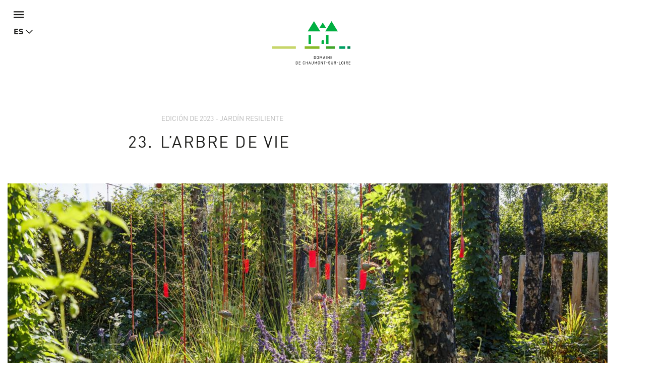

--- FILE ---
content_type: text/html; charset=utf-8
request_url: https://domaine-chaumont.fr/es/festivalinternacionalde-jardines/edicion-de-2023-jardin-resiliente/l-arbre-de-vie
body_size: 16869
content:
<!doctype html>
<html class="no-js" lang="es">
    <head>
        <meta charset="utf-8">

        <link rel="canonical" href="/es/festivalinternacionalde-jardines/edicion-de-2023-jardin-resiliente/l-arbre-de-vie" />
<link rel="shortlink" href="/es/node/18482" />
<meta property="og:image" content="https://domaine-chaumont.fr/sites/default/files/styles/galerie_photos/public/ged/_es_0979_1.jpg?itok=Jwq7KzQw" />
<link rel="shortcut icon" href="https://domaine-chaumont.fr/sites/all/themes/tssks/favicon.ico" type="image/vnd.microsoft.icon" />


        <title>L’arbre de vie | Domaine de Chaumont-sur-Loire</title>
        <meta name="viewport" content="width=device-width, target-densitydpi=160dpi, initial-scale=1, user-scalable=no">
        <!-- <meta name="apple-mobile-web-app-capable" content="yes"> -->

        <style type="text/css" media="all">
@import url("https://domaine-chaumont.fr/modules/system/system.base.css?t8fvi2");
</style>
<style type="text/css" media="all">
@import url("https://domaine-chaumont.fr/sites/all/modules/ssks_application_space/assets/css/ssks_application_space.css?t8fvi2");
@import url("https://domaine-chaumont.fr/sites/all/modules/ckeditor/css/ckeditor.css?t8fvi2");
</style>
<style type="text/css" media="all">
@import url("https://domaine-chaumont.fr/sites/all/modules/ctools/css/ctools.css?t8fvi2");
@import url("https://domaine-chaumont.fr/sites/all/modules/ssks_rgpd/css/ssks_rgpd.css?t8fvi2");
</style>
<style type="text/css" media="all">
@import url("https://domaine-chaumont.fr/sites/all/themes/tssks/css/font-awesome.css?t8fvi2");
@import url("https://domaine-chaumont.fr/sites/all/themes/tssks/css/material-design-iconic-font.css?t8fvi2");
@import url("https://domaine-chaumont.fr/sites/all/themes/tssks/css/flickity.min.css?t8fvi2");
@import url("https://domaine-chaumont.fr/sites/all/themes/tssks/css/modaal.min.css?t8fvi2");
@import url("https://domaine-chaumont.fr/sites/all/themes/tssks/css/photoswipe.css?t8fvi2");
@import url("https://domaine-chaumont.fr/sites/all/themes/tssks/css/default-skin.css?t8fvi2");
@import url("https://domaine-chaumont.fr/sites/all/themes/tssks/css/bootstrap.css?t8fvi2");
@import url("https://domaine-chaumont.fr/sites/all/themes/tssks/css/ssks-admin/admin-toolbar.css?t8fvi2");
@import url("https://domaine-chaumont.fr/sites/all/themes/tssks/css/main.css?t8fvi2");
</style>


        <link rel="shortcut icon" href="/sites/all/themes/tssks/favicon.ico" />
        <link rel="apple-touch-icon" href="/sites/all/themes/tssks/apple-touch-icon.png" />
        <style media="all">
            @import url("//hello.myfonts.net/count/323a42");
        </style>
        <!--[if IEMobile]>
            <meta http-equiv="cleartype" content="on">
        <![endif]-->

        <script type="text/javascript" src="https://domaine-chaumont.fr/sites/all/themes/tssks/js/libs/jquery.min.js?v=1.4.4"></script>
<script type="text/javascript" src="https://domaine-chaumont.fr/misc/jquery-extend-3.4.0.js?v=1.4.4"></script>
<script type="text/javascript" src="https://domaine-chaumont.fr/misc/jquery-html-prefilter-3.5.0-backport.js?v=1.4.4"></script>
<script type="text/javascript" src="https://domaine-chaumont.fr/misc/jquery.once.js?v=1.2"></script>
<script type="text/javascript" src="https://domaine-chaumont.fr/misc/drupal.js?t8fvi2"></script>
<script type="text/javascript" src="https://domaine-chaumont.fr/misc/jquery.cookie.js?v=1.0"></script>
<script type="text/javascript" src="https://domaine-chaumont.fr/sites/all/themes/tssks/js/libs/jquery.form.min.js?v=2.52"></script>
<script type="text/javascript" src="https://domaine-chaumont.fr/misc/form-single-submit.js?v=7.102"></script>
<script type="text/javascript" src="https://domaine-chaumont.fr/misc/ajax.js?v=7.102"></script>
<script type="text/javascript" src="https://domaine-chaumont.fr/sites/all/modules/cleantalk/src/js/apbct-public.js?t8fvi2"></script>
<script type="text/javascript">
<!--//--><![CDATA[//><!--
jQuery(document).ajaxComplete(function(a,b,c){Drupal.behaviors.ssks.onAjaxComplete();});
//--><!]]>
</script>
<script type="text/javascript" src="https://domaine-chaumont.fr/sites/all/modules/matomo/matomo.js?t8fvi2"></script>
<script type="text/javascript">
<!--//--><![CDATA[//><!--
var _paq = _paq || [];(function(){var u=(("https:" == document.location.protocol) ? "https://matomo01.supersoniks.org/" : "http://matomo01.supersoniks.org/");_paq.push(["setSiteId", "22"]);_paq.push(["setTrackerUrl", u+"matomo.php"]);_paq.push(["setDoNotTrack", 1]);_paq.push(["trackPageView"]);_paq.push(["setIgnoreClasses", ["no-tracking","colorbox"]]);_paq.push(["enableLinkTracking"]);var d=document,g=d.createElement("script"),s=d.getElementsByTagName("script")[0];g.type="text/javascript";g.defer=true;g.async=true;g.src=u+"matomo.js";s.parentNode.insertBefore(g,s);})();
//--><!]]>
</script>
<script type="text/javascript" src="https://domaine-chaumont.fr/sites/all/modules/ssks_newsletter/js/ssks_newsletter_front.js?t8fvi2"></script>
<script type="text/javascript" src="https://domaine-chaumont.fr/misc/progress.js?v=7.102"></script>
<script type="text/javascript" src="//maps.googleapis.com/maps/api/js?key=AIzaSyCwGYoccSCYomlYatwoCwzZhTTrpNciqXg"></script>
<script type="text/javascript" src="https://domaine-chaumont.fr/sites/all/themes/tssks/html/liste/liste-carte.js?t8fvi2"></script>
<script type="text/javascript" src="https://domaine-chaumont.fr/sites/all/themes/tssks/js/infobox_packed.js?t8fvi2"></script>
<script type="text/javascript" src="https://domaine-chaumont.fr/sites/all/themes/tssks/js/markerclusterer.js?t8fvi2"></script>
<script type="text/javascript">
<!--//--><![CDATA[//><!--
jQuery(document).ajaxComplete(function(a,b,c){});
//--><!]]>
</script>
<script type="text/javascript">
<!--//--><![CDATA[//><!--
jQuery(document).ajaxComplete(function(a,b,c){});
//--><!]]>
</script>
<script type="text/javascript">
<!--//--><![CDATA[//><!--
jQuery(document).ajaxComplete(function(a,b,c){});
//--><!]]>
</script>
<script type="text/javascript">
<!--//--><![CDATA[//><!--
var tarteaucitronForceLanguage = 'es'
//--><!]]>
</script>
<script type="text/javascript">
<!--//--><![CDATA[//><!--
var tarteaucitronForceCDN = '/sites/all/modules/ssks_rgpd/js/tarteaucitron/'
//--><!]]>
</script>
<script type="text/javascript" src="https://domaine-chaumont.fr/sites/all/modules/ssks_rgpd/js/tarteaucitron/tarteaucitron.js?t8fvi2"></script>
<script type="text/javascript" src="https://domaine-chaumont.fr/sites/all/modules/ssks_rgpd/js/ssks_rgpd.js?t8fvi2"></script>
<script type="text/javascript" src="https://domaine-chaumont.fr/sites/all/themes/tssks/js/libs/modernizr-custom.js?t8fvi2"></script>
<script type="text/javascript" src="https://domaine-chaumont.fr/sites/all/themes/tssks/js/libs/picturefill.min.js?t8fvi2"></script>
<script type="text/javascript" src="https://domaine-chaumont.fr/sites/all/themes/tssks/js/ssks-move-tuiles-externes.js?t8fvi2"></script>
<script type="text/javascript" src="https://domaine-chaumont.fr/sites/all/themes/tssks/js/libs/bootstrap/transition.js?t8fvi2"></script>
<script type="text/javascript" src="https://domaine-chaumont.fr/sites/all/themes/tssks/js/libs/bootstrap/alert.js?t8fvi2"></script>
<script type="text/javascript" src="https://domaine-chaumont.fr/sites/all/themes/tssks/js/libs/bootstrap/collapse.js?t8fvi2"></script>
<script type="text/javascript" src="https://domaine-chaumont.fr/sites/all/themes/tssks/js/libs/bootstrap/dropdown.js?t8fvi2"></script>
<script type="text/javascript" src="https://domaine-chaumont.fr/sites/all/themes/tssks/js/libs/bootstrap/tooltip.js?t8fvi2"></script>
<script type="text/javascript" src="https://domaine-chaumont.fr/sites/all/themes/tssks/js/libs/bootstrap/scrollspy.js?t8fvi2"></script>
<script type="text/javascript" src="https://domaine-chaumont.fr/sites/all/themes/tssks/js/libs/bootstrap/affix.js?t8fvi2"></script>
<script type="text/javascript" src="https://domaine-chaumont.fr/sites/all/themes/tssks/js/libs/bootstrap-select.min.js?t8fvi2"></script>
<script type="text/javascript" src="https://domaine-chaumont.fr/sites/all/themes/tssks/js/libs/bootstrap-select/i18n/defaults-fr_FR.js?t8fvi2"></script>
<script type="text/javascript" src="https://domaine-chaumont.fr/sites/all/themes/tssks/js/libs/jquery.imagesloaded-4.1.min.js?t8fvi2"></script>
<script type="text/javascript" src="https://domaine-chaumont.fr/sites/all/themes/tssks/js/libs/modaal.min.js?t8fvi2"></script>
<script type="text/javascript" src="https://domaine-chaumont.fr/sites/all/themes/tssks/js/libs/flickity.pkgd.min.js?t8fvi2"></script>
<script type="text/javascript" src="https://domaine-chaumont.fr/sites/all/themes/tssks/js/plugins.js?t8fvi2"></script>
<script type="text/javascript" src="https://domaine-chaumont.fr/sites/all/themes/tssks/js/libs/jquery.calendario.js?t8fvi2"></script>
<script type="text/javascript" src="https://domaine-chaumont.fr/sites/all/themes/tssks/js/ssks-calendrier.js?t8fvi2"></script>
<script type="text/javascript" src="https://domaine-chaumont.fr/sites/all/themes/tssks/js/libs/photoswipe.min.js?t8fvi2"></script>
<script type="text/javascript" src="https://domaine-chaumont.fr/sites/all/themes/tssks/js/libs/photoswipe-ui-default.min.js?t8fvi2"></script>
<script type="text/javascript" src="https://domaine-chaumont.fr/sites/all/themes/tssks/js/ssks-select.js?t8fvi2"></script>
<script type="text/javascript" src="https://domaine-chaumont.fr/sites/all/themes/tssks/js/ssks-styles.js?t8fvi2"></script>
<script type="text/javascript" src="https://domaine-chaumont.fr/sites/all/themes/tssks/js/ssks-sliders.js?t8fvi2"></script>
<script type="text/javascript" src="https://domaine-chaumont.fr/sites/all/themes/tssks/js/ssks-photoswipe.js?t8fvi2"></script>
<script type="text/javascript" src="https://domaine-chaumont.fr/sites/all/themes/tssks/js/ssks-modaal.js?t8fvi2"></script>
<script type="text/javascript" src="https://domaine-chaumont.fr/sites/all/themes/tssks/js/ssks-menu-mobile.js?t8fvi2"></script>
<script type="text/javascript" src="https://domaine-chaumont.fr/sites/all/themes/tssks/js/main.js?t8fvi2"></script>
<script type="text/javascript">
<!--//--><![CDATA[//><!--
jQuery.extend(Drupal.settings, {"basePath":"\/","pathPrefix":"es\/","setHasJsCookie":0,"ajaxPageState":{"theme":"tssks","theme_token":"55CN4sKSysb4AtmHq-rGkGGokUk3bYmFi28JH4nCDGQ","js":{"0":1,"misc\/jquery.js":1,"misc\/jquery-extend-3.4.0.js":1,"misc\/jquery-html-prefilter-3.5.0-backport.js":1,"misc\/jquery.once.js":1,"misc\/drupal.js":1,"misc\/jquery.cookie.js":1,"misc\/jquery.form.js":1,"misc\/form-single-submit.js":1,"misc\/ajax.js":1,"sites\/all\/modules\/cleantalk\/src\/js\/apbct-public.js":1,"1":1,"sites\/all\/modules\/matomo\/matomo.js":1,"2":1,"sites\/all\/modules\/ssks_newsletter\/js\/ssks_newsletter_front.js":1,"misc\/progress.js":1,"\/\/maps.googleapis.com\/maps\/api\/js?key=AIzaSyCwGYoccSCYomlYatwoCwzZhTTrpNciqXg":1,"sites\/all\/themes\/tssks\/html\/liste\/liste-carte.js":1,"sites\/all\/themes\/tssks\/js\/infobox_packed.js":1,"sites\/all\/themes\/tssks\/js\/markerclusterer.js":1,"3":1,"4":1,"5":1,"6":1,"7":1,"sites\/all\/modules\/ssks_rgpd\/js\/tarteaucitron\/tarteaucitron.js":1,"sites\/all\/modules\/ssks_rgpd\/js\/ssks_rgpd.js":1,"sites\/all\/themes\/tssks\/js\/libs\/modernizr-custom.js":1,"sites\/all\/themes\/tssks\/js\/libs\/picturefill.min.js":1,"sites\/all\/themes\/tssks\/js\/ssks-move-tuiles-externes.js":1,"sites\/all\/themes\/tssks\/js\/libs\/bootstrap\/transition.js":1,"sites\/all\/themes\/tssks\/js\/libs\/bootstrap\/alert.js":1,"sites\/all\/themes\/tssks\/js\/libs\/bootstrap\/collapse.js":1,"sites\/all\/themes\/tssks\/js\/libs\/bootstrap\/dropdown.js":1,"sites\/all\/themes\/tssks\/js\/libs\/bootstrap\/tooltip.js":1,"sites\/all\/themes\/tssks\/js\/libs\/bootstrap\/scrollspy.js":1,"sites\/all\/themes\/tssks\/js\/libs\/bootstrap\/affix.js":1,"sites\/all\/themes\/tssks\/js\/libs\/bootstrap-select.min.js":1,"sites\/all\/themes\/tssks\/js\/libs\/bootstrap-select\/i18n\/defaults-fr_FR.js":1,"sites\/all\/themes\/tssks\/js\/libs\/jquery.imagesloaded-4.1.min.js":1,"sites\/all\/themes\/tssks\/js\/libs\/modaal.min.js":1,"sites\/all\/themes\/tssks\/js\/libs\/flickity.pkgd.min.js":1,"sites\/all\/themes\/tssks\/js\/plugins.js":1,"sites\/all\/themes\/tssks\/js\/libs\/jquery.calendario.js":1,"sites\/all\/themes\/tssks\/js\/ssks-calendrier.js":1,"sites\/all\/themes\/tssks\/js\/libs\/photoswipe.min.js":1,"sites\/all\/themes\/tssks\/js\/libs\/photoswipe-ui-default.min.js":1,"sites\/all\/themes\/tssks\/js\/ssks-select.js":1,"sites\/all\/themes\/tssks\/js\/ssks-styles.js":1,"sites\/all\/themes\/tssks\/js\/ssks-sliders.js":1,"sites\/all\/themes\/tssks\/js\/ssks-photoswipe.js":1,"sites\/all\/themes\/tssks\/js\/ssks-modaal.js":1,"sites\/all\/themes\/tssks\/js\/ssks-menu-mobile.js":1,"sites\/all\/themes\/tssks\/js\/main.js":1},"css":{"modules\/system\/system.base.css":1,"sites\/all\/modules\/ssks_application_space\/assets\/css\/ssks_application_space.css":1,"sites\/all\/modules\/ckeditor\/css\/ckeditor.css":1,"sites\/all\/modules\/ctools\/css\/ctools.css":1,"sites\/all\/modules\/ssks_rgpd\/css\/ssks_rgpd.css":1,"sites\/all\/themes\/tssks\/css\/font-awesome.css":1,"sites\/all\/themes\/tssks\/css\/material-design-iconic-font.css":1,"sites\/all\/themes\/tssks\/css\/flickity.min.css":1,"sites\/all\/themes\/tssks\/css\/modaal.min.css":1,"sites\/all\/themes\/tssks\/css\/photoswipe.css":1,"sites\/all\/themes\/tssks\/css\/default-skin.css":1,"sites\/all\/themes\/tssks\/css\/bootstrap.css":1,"sites\/all\/themes\/tssks\/css\/ssks-admin\/admin-toolbar.css":1,"sites\/all\/themes\/tssks\/css\/main.css":1}},"matomo":{"trackMailto":1},"ssks_newsletter":{"urlajax":"\/es\/ssks_newsletter\/ajax"},"ssksMap":{"ids":{"1":1},"mapjson1":[{"title":"","latlng":"47.47709034496522,1.1813366428527843","zoom":18,"html":"\u003Cdiv class=\u0022slider-carte-container\u0022\u003E\n    \u003Cdiv class=\u0022slider-carte ssks-flickity \u0022\u003E\n                \u003Cdiv class=\u0022slider-carte-cell clearfix\u0022\u003E\n            \u003Cdiv class=\u0022map-adresse-container\u0022\u003E\n                    \u003Cp class=\u0022map-adresse\u0022\u003E\n                        \u003Cstrong\u003E\u003C\/strong\u003E\u003Cbr\/\u003E\n                        \n                    \u003C\/p\u003E\n                    \u003Ca href=\u0022\/\/maps.google.fr\/maps?q=47.47709034496522,1.1813366428527843\u0022 class=\u0022btn btn-xs btn-primary btn-block btn-google-maps hidden \u0022 target=\u0022_blank\u0022\u003E\n                        \u003Ci class=\u0022zmdi zmdi-arrow-right\u0022\u003E\u003C\/i\u003E GoogleMaps\n                    \u003C\/a\u003E\n            \u003C\/div\u003E\n        \u003C\/div\u003E\n\n    \u003C\/div\u003E\n\u003C\/div\u003E\n","label":"23"}]},"urlIsAjaxTrusted":{"\/es\/festivalinternacionalde-jardines\/edicion-de-2023-jardin-resiliente\/l-arbre-de-vie":true,"\/es\/festivalinternacionalde-jardines\/edicion-de-2023-jardin-resiliente\/l-arbre-de-vie?destination=node\/18482":true},"ssks_rgpd":{"privacyUrl":"\/es\/politique-de-confidentialite","hashtag":"#handleRgpdCookie","cookieName":"tartaucitron","orientation":"bottom","showAlertSmall":false,"cookieslist":true,"adblocker":false,"DenyAllCta":false,"AcceptAllCta":false,"highPrivacy":false,"handleBrowserDNTRequest":false,"mandatory":false,"moreInfoLink":true,"readmoreLink":"","cookieDomain":"","removeCredit":false,"analytics":true,"analyticsUa":"UA-12761666-1","analyticsMore":"","googletagmanager":false,"googletagmanagerId":"GTM-XXXX","adsense":false,"googleadwordsconversion":false,"googleadwordsremarketing":false,"jsapi":false,"addthis":false,"addthisPubId":"YOUR-PUB-ID","facebookcomment":false,"facebookshare":false,"facebooklikebox":false,"facebookpixel":false,"facebookpixelId":"","facebookpixelMore":"","linkedinshare":false,"pinterestshare":false,"twittershare":false,"twitterembed":false,"twittertimeline":false,"dailymotion":false,"vimeo":false,"youtube":false},"ssks_trad":{"libelles":["billetterie_url","billetterie","menu-fa-bag-shopping_menu_haut_lien_externe_TITLE","menu-fa-bag-shopping_menu_haut_lien_externe_URL","menu-fa-bed_menu_haut_lien_externe_TITLE","menu-fa-bed_menu_haut_lien_externe_URL","nl_widget_select_defaut_value","tout","newsletter","votre_email","s_inscrire","s_inscrire_maintenant","agenda_warn_empty_geoloc","warn_empty","publie_le","nav_jardin_defaut","nav_artiste_defaut","rechercher","recherche","accueil","url_facebook","url_instagram","url_youtube","url_twitter","le_domaine_de_chaumont","footer_domaine_texte","en_savoir_plus","footer_adresse_titre","footer_adresse","footer_tel","footer_fax","mentions_legales","url_region_centre_val_de_loire","url_drac","url_accr","url_val_de_loire","url_accueil_velo","url_loire_a_velo","url_arbres_remarquables","url_qualite_tourisme"]}});
//--><!]]>
</script>

        <script src="https://kit.fontawesome.com/d0642f4ee5.js" crossorigin="anonymous"></script>


    </head>
    <body class="html not-front not-logged-in one-sidebar sidebar-first page-node page-node- page-node-18482 node-type-editorial i18n-es  page-main-menu main-menu-cat2 contexte-jardin  page-main-menu main-menu-cat2 contexte-jardin-enfant  forme-jardin  anonymous-user cbp-spmenu-push" >
        
        <a href="#" id="toTop" class="retour-haut hidden-iframe " >
</a>

        <a 
class="lien-hotel" 
href="https://leboisdeschambres.fr/en"
target="_blank"
>
  <span>Hotel Le Bois des Chambres & Restaurante Le Grand Chaume</span>
  <i class="fa fa-arrow-up"></i>
</a>
        <div  id="website-container" class="website-container clearfix">
            <!--[if lte IE 9]>
                <div class="browser-warning hidden-iframe hidden-print">
                    Votre navigateur est obsolète.
                    En conséquence, ce site sera consultable mais de manière moins optimale qu'avec un navigateur récent.
                    <br>
                    <a href="http://browsehappy.com/" target="_blank"> &gt; Mettre à jour son navigateur maintenant</a>.
                </div>
            <![endif]-->
            

<div id="menu-mobile-container" class="menu-mobile-container cbp-spmenu cbp-spmenu-vertical cbp-spmenu-left">

    <form class="recherche-mobile clearfix" action="/es/buscar" method="get" accept-charset="UTF-8" >
    <div class="input-group">

      <input placeholder="Buscar"
      type="text" name="keys" value=""
      size="18" maxlength="255" class="form-control" />

        <span class="input-group-btn">
            <button type="submit" value="Buscar" title="Buscar" class="btn btn-default recherche-bouton" >
                <i class="zmdi zmdi-search zmdi-hc-lg"></i>
            </button>
        </span>
    </div>
</form>


        <div class="menu-mobile-separateur"></div>
    <nav  class="menu-mobile clearfix menu-mobile-footer-main-menu ">
        <ul>
                        <li class="  menu-mobile-1">
                <div class="menu-mobile-deplier">
                    <a href="/es/castillo-parque-historico-y-caballerizas" class=" contexte-chateau menu-mobile-niveau-1">
                        <span class="menu-texte">Castillo,<br>parque histórico<br>y caballerizas</span>
                    </a>
                    <button  class="deplier-bouton bouton-lien">
                        <i class="zmdi zmdi-minus"></i>
                        <i class="zmdi zmdi-plus"></i>
                    </button>
                </div>
                                <ul>
                                        <li class="menu-mobile-2 ">
                        <a href="/es/castillo-parque-historico-y-caballerizas/chaumont-y-sus-propietarios"  class="  menu-mobile-niveau-2">
                            <span class="menu-texte">Los propietarios</span>
                        </a>
                        
                    </li>
                    <li class="menu-mobile-2 ">
                        <a href="/es/castillo-parque-historico-y-caballerizas/los-denominados-apartamentos-historicos"  class="  menu-mobile-niveau-2">
                            <span class="menu-texte">Los apartamentos “Históricos”</span>
                        </a>
                        
                    </li>
                    <li class="menu-mobile-2 ">
                        <a href="/es/castillo-parque-historico-y-caballerizas/los-apartamentos-privados"  class="  menu-mobile-niveau-2">
                            <span class="menu-texte">Los apartamentos privados</span>
                        </a>
                        
                    </li>
                    <li class="menu-mobile-2 ">
                        <a href="/es/castillo-parque-historico-y-caballerizas/el-parque-historico"  class="  menu-mobile-niveau-2">
                            <span class="menu-texte">El parque histórico</span>
                        </a>
                        
                    </li>
                    <li class="menu-mobile-2 ">
                        <a href="/es/castillo-parque-historico-y-caballerizas/las-caballerizas"  class="  menu-mobile-niveau-2">
                            <span class="menu-texte">Las caballerizas</span>
                        </a>
                        
                    </li>
                    <li class="menu-mobile-2 ">
                        <a href="/es/castillo-parque-historico-y-caballerizas/la-granja-modelo"  class="  menu-mobile-niveau-2">
                            <span class="menu-texte">La granja modelo</span>
                        </a>
                        
                    </li>

                </ul>

            </li>
            <li class="  menu-mobile-1">
                <div class="menu-mobile-deplier">
                    <a href="/es/centro-de-arte-y-naturaleza" class=" contexte-art menu-mobile-niveau-1">
                        <span class="menu-texte">Centro de Arte<br>y Naturaleza</span>
                    </a>
                    <button  class="deplier-bouton bouton-lien">
                        <i class="zmdi zmdi-minus"></i>
                        <i class="zmdi zmdi-plus"></i>
                    </button>
                </div>
                                <ul>
                                        <li class="menu-mobile-2 ">
                        <a href="/es/centro-de-artey-naturaleza/temporada-de-arte-20252026"  class="  menu-mobile-niveau-2">
                            <span class="menu-texte">Temporada de arte 2025/2026</span>
                        </a>
                        
                    </li>
                    <li class="menu-mobile-2 ">
                        <a href="/es/centro-de-artey-naturaleza/encargos-especiales-de-la-region-centro-valle-del-loira"  class="  menu-mobile-niveau-2">
                            <span class="menu-texte">Encargos especiales</span>
                        </a>
                        
                    </li>
                    <li class="menu-mobile-2 ">
                        <a href="/es/centro-de-arte-y-naturaleza/archivos"  class="  menu-mobile-niveau-2">
                            <span class="menu-texte">Archivos</span>
                        </a>
                        
                    </li>

                </ul>

            </li>
            <li class=" active menu-mobile-1">
                <div class="menu-mobile-deplier">
                    <a href="/es/festival-internacional-de-jardines" class="active contexte-jardin menu-mobile-niveau-1">
                        <span class="menu-texte">Festival<br>Internacional<br>de Jardines</span>
                    </a>
                    <button  class="deplier-bouton bouton-lien">
                        <i class="zmdi zmdi-minus"></i>
                        <i class="zmdi zmdi-plus"></i>
                    </button>
                </div>
                                <ul>
                                        <li class="menu-mobile-2 ">
                        <a href="/es/festivalinternacionalde-jardines/concurso-plataforma-de-descargas"  class="  menu-mobile-niveau-2">
                            <span class="menu-texte">Concurso 2026</span>
                        </a>
                        
                    </li>
                    <li class="menu-mobile-2 ">
                        <a href="/es/festivalinternacionalde-jardines/archivo"  class="  menu-mobile-niveau-2">
                            <span class="menu-texte">Archivo</span>
                        </a>
                        
                    </li>

                </ul>

            </li>
            <li class="  menu-mobile-1">
                <div class="menu-mobile-deplier">
                    <a href="/es/programacion-cultural-y-eventos" class="  menu-mobile-niveau-1">
                        <span class="menu-texte">Programación<br>cultural y eventos</span>
                    </a>
                    <button  class="deplier-bouton bouton-lien">
                        <i class="zmdi zmdi-minus"></i>
                        <i class="zmdi zmdi-plus"></i>
                    </button>
                </div>
                
            </li>

        </ul>
    </nav>
    <div class="menu-mobile-separateur"></div>
    <nav  class="menu-mobile clearfix menu-mobile-footer-menu-prefooter ">
        <ul>
                        <li class="  menu-mobile-1">
                <div class="menu-mobile-deplier">
                    <a href="/es/concurso-del-festival-de-jardines" class=" menu-fa-trophy menu-mobile-niveau-1">
                        <span class="menu-texte">Concurso del Festival de Jardines</span>
                    </a>
                    <button  class="deplier-bouton bouton-lien">
                        <i class="zmdi zmdi-minus"></i>
                        <i class="zmdi zmdi-plus"></i>
                    </button>
                </div>
                
            </li>
            <li class="  menu-mobile-1">
                <div class="menu-mobile-deplier">
                    <a href="/es/concurso-del-festival-de-jardines" class="  menu-mobile-niveau-1">
                        <span class="menu-texte">Concurso del Festival de Jardines</span>
                    </a>
                    <button  class="deplier-bouton bouton-lien">
                        <i class="zmdi zmdi-minus"></i>
                        <i class="zmdi zmdi-plus"></i>
                    </button>
                </div>
                
            </li>
            <li class="  menu-mobile-1">
                <div class="menu-mobile-deplier">
                    <a href="/es/espace-presse-press" class=" menu-fa-cloud-arrow-down menu-mobile-niveau-1">
                        <span class="menu-texte">Espace Presse / Press</span>
                    </a>
                    <button  class="deplier-bouton bouton-lien">
                        <i class="zmdi zmdi-minus"></i>
                        <i class="zmdi zmdi-plus"></i>
                    </button>
                </div>
                                <ul>
                                        <li class="menu-mobile-2 ">
                        <a href="/es/espace-presse-press/2025-visuels-visuals"  class="  menu-mobile-niveau-2">
                            <span class="menu-texte">2025 - Visuels / Visuals</span>
                        </a>
                        
                    </li>
                    <li class="menu-mobile-2 ">
                        <a href="/es/espace-presse-press/2025-dossiers-de-presse-press-pack"  class="  menu-mobile-niveau-2">
                            <span class="menu-texte">2025 - Dossiers de presse / Press Pack</span>
                        </a>
                        
                    </li>

                </ul>

            </li>
            <li class="  menu-mobile-1">
                <div class="menu-mobile-deplier">
                    <a href="/es/restaurantes" class=" menu-fa-bell-concierge menu-mobile-niveau-1">
                        <span class="menu-texte">Restaurantes</span>
                    </a>
                    <button  class="deplier-bouton bouton-lien">
                        <i class="zmdi zmdi-minus"></i>
                        <i class="zmdi zmdi-plus"></i>
                    </button>
                </div>
                                <ul>
                                        <li class="menu-mobile-2 ">
                        <a href="/es/restaurantes/le-cafe-des-savoirs-et-des-saveurs"  class="  menu-mobile-niveau-2">
                            <span class="menu-texte">Le Café des Savoirs et des Saveurs</span>
                        </a>
                        
                    </li>
                    <li class="menu-mobile-2 ">
                        <a href="/es/restaurantes/le-grand-chaume"  class="  menu-mobile-niveau-2">
                            <span class="menu-texte">Le Grand Chaume</span>
                        </a>
                        
                    </li>

                </ul>

            </li>
            <li class="  menu-mobile-1">
                <div class="menu-mobile-deplier">
                    <a href="/es/tiendas" class=" menu-fa-bag-shopping menu-mobile-niveau-1">
                        <span class="menu-texte">Tiendas</span>
                    </a>
                    <button  class="deplier-bouton bouton-lien">
                        <i class="zmdi zmdi-minus"></i>
                        <i class="zmdi zmdi-plus"></i>
                    </button>
                </div>
                
            </li>
            <li class="  menu-mobile-1">
                <div class="menu-mobile-deplier">
                    <a href="/es/grupos-y-profesionales-del-turismo" class=" menu-fa-users menu-mobile-niveau-1">
                        <span class="menu-texte">Grupos y Profesionales del Turismo</span>
                    </a>
                    <button  class="deplier-bouton bouton-lien">
                        <i class="zmdi zmdi-minus"></i>
                        <i class="zmdi zmdi-plus"></i>
                    </button>
                </div>
                                <ul>
                                        <li class="menu-mobile-2 ">
                        <a href="/es/grupos-y-profesionales-del-turismo/pongase-en-contacto-con-el-departamento-de-comercial"  class="  menu-mobile-niveau-2">
                            <span class="menu-texte">Póngase en contacto con el departamento de comercial</span>
                        </a>
                        
                    </li>

                </ul>

            </li>
            <li class="  menu-mobile-1">
                <div class="menu-mobile-deplier">
                    <a href="/es/informaciones-practicas" class=" menu-fa-circle-info menu-mobile-niveau-1">
                        <span class="menu-texte">Informaciones prácticas</span>
                    </a>
                    <button  class="deplier-bouton bouton-lien">
                        <i class="zmdi zmdi-minus"></i>
                        <i class="zmdi zmdi-plus"></i>
                    </button>
                </div>
                
            </li>

        </ul>
    </nav>
    <div class="menu-mobile-separateur"></div>
    <nav  class="menu-mobile clearfix menu-mobile-footer-menu-haut ">
        <ul>
                        <li class="  menu-mobile-1">
                <div class="menu-mobile-deplier">
                    <a href="https://boutiques.domaine-chaumont.fr/" class=" menu-fa-bag-shopping menu-mobile-niveau-1">
                        <span class="menu-texte">Boutique en ligne</span>
                    </a>
                    <button  class="deplier-bouton bouton-lien">
                        <i class="zmdi zmdi-minus"></i>
                        <i class="zmdi zmdi-plus"></i>
                    </button>
                </div>
                
            </li>
            <li class="  menu-mobile-1">
                <div class="menu-mobile-deplier">
                    <a href="/es/restaurantes" class=" menu-fa-bell-concierge menu-mobile-niveau-1">
                        <span class="menu-texte">Restaurantes</span>
                    </a>
                    <button  class="deplier-bouton bouton-lien">
                        <i class="zmdi zmdi-minus"></i>
                        <i class="zmdi zmdi-plus"></i>
                    </button>
                </div>
                
            </li>
            <li class="  menu-mobile-1">
                <div class="menu-mobile-deplier">
                    <a href="https://leboisdeschambres.fr/" class=" menu-fa-bed menu-mobile-niveau-1">
                        <span class="menu-texte">Hôtel</span>
                    </a>
                    <button  class="deplier-bouton bouton-lien">
                        <i class="zmdi zmdi-minus"></i>
                        <i class="zmdi zmdi-plus"></i>
                    </button>
                </div>
                
            </li>
            <li class="  menu-mobile-1">
                <div class="menu-mobile-deplier">
                    <a href="/es/informaciones-practicas" class=" menu-fa-circle-info menu-mobile-niveau-1">
                        <span class="menu-texte">Informaciones prácticas</span>
                    </a>
                    <button  class="deplier-bouton bouton-lien">
                        <i class="zmdi zmdi-minus"></i>
                        <i class="zmdi zmdi-plus"></i>
                    </button>
                </div>
                
            </li>
            <li class="  menu-mobile-1">
                <div class="menu-mobile-deplier">
                    <a href="/es/contacto" class=" menu-fa-envelope menu-mobile-niveau-1">
                        <span class="menu-texte">Contacto</span>
                    </a>
                    <button  class="deplier-bouton bouton-lien">
                        <i class="zmdi zmdi-minus"></i>
                        <i class="zmdi zmdi-plus"></i>
                    </button>
                </div>
                
            </li>

        </ul>
    </nav>
    <div class="menu-mobile-separateur"></div>
    <nav  class="menu-mobile clearfix menu-mobile-footer-menu-footer ">
        <ul>
                        <li class="  menu-mobile-1">
                <div class="menu-mobile-deplier">
                    <a href="/es/contacto" class="  menu-mobile-niveau-1">
                        <span class="menu-texte">Contacto</span>
                    </a>
                    <button  class="deplier-bouton bouton-lien">
                        <i class="zmdi zmdi-minus"></i>
                        <i class="zmdi zmdi-plus"></i>
                    </button>
                </div>
                
            </li>
            <li class="  menu-mobile-1">
                <div class="menu-mobile-deplier">
                    <a href="/es/el-dominio-regional-de-chaumont-sur-loire" class="  menu-mobile-niveau-1">
                        <span class="menu-texte">El Dominio regional de Chaumont-sur-Loire</span>
                    </a>
                    <button  class="deplier-bouton bouton-lien">
                        <i class="zmdi zmdi-minus"></i>
                        <i class="zmdi zmdi-plus"></i>
                    </button>
                </div>
                
            </li>
            <li class="  menu-mobile-1">
                <div class="menu-mobile-deplier">
                    <a href="/es/colaboradores" class=" page-partenaires menu-mobile-niveau-1">
                        <span class="menu-texte">Colaboradores</span>
                    </a>
                    <button  class="deplier-bouton bouton-lien">
                        <i class="zmdi zmdi-minus"></i>
                        <i class="zmdi zmdi-plus"></i>
                    </button>
                </div>
                
            </li>
            <li class="  menu-mobile-1">
                <div class="menu-mobile-deplier">
                    <a href="/es/aviso-legal" class="  menu-mobile-niveau-1">
                        <span class="menu-texte">Aviso legal</span>
                    </a>
                    <button  class="deplier-bouton bouton-lien">
                        <i class="zmdi zmdi-minus"></i>
                        <i class="zmdi zmdi-plus"></i>
                    </button>
                </div>
                
            </li>

        </ul>
    </nav>
    <div class="menu-mobile-separateur"></div>
    <nav  class="menu-mobile clearfix menu-mobile-footer-menu-colonne ">
        <ul>
                        <li class="  menu-mobile-1">
                <div class="menu-mobile-deplier">
                    <a href="/es/encargo-especial-de-la-region-archivos" class="  menu-mobile-niveau-1">
                        <span class="menu-texte">Encargo especial de la Región - Archivos</span>
                    </a>
                    <button  class="deplier-bouton bouton-lien">
                        <i class="zmdi zmdi-minus"></i>
                        <i class="zmdi zmdi-plus"></i>
                    </button>
                </div>
                
            </li>

        </ul>
    </nav>


    <div class="">
        <a href="http://billetterie.domaine-chaumont.fr/?lang=en" class="lien-mobile-billetterie" target="_blank" >
            <i class="fa fa-ticket"></i>
            <span class="">
                Taquilla
            </span>
        </a>
    </div>
</div>

<div class="overlay-mobile"></div>



<div class="">
  <header id="website-header" class="website-header hidden-iframe hidden-print">

    <div class="website-preheader">
      <nav class="menu-haut  menu-hover" >
  <span class=" menu-fa-envelope menu-haut-item" >
      <a href="http://billetterie.domaine-chaumont.fr/?lang=en" class="menu-texte" target="_blank">
        <i class="fa-regular fa-ticket"></i>
        <span class="menu-hover-texte">
          Taquilla
        </span>
      </a>
  </span>
    <span class=" menu-fa-bag-shopping menu-haut-item" >
      <a href="https://boutiques.domaine-chaumont.fr/" class="menu-texte menu-fa-bag-shopping " target="_blank"  title="">
          <span class="menu-hover-texte">
              Tienda en línea
          </span>
      </a>
  </span>
  <span class=" menu-fa-bell-concierge menu-haut-item" >
      <a href="/es/restaurantes" class="menu-texte menu-fa-bell-concierge " target="_self"  title="">
          <span class="menu-hover-texte">
              Restaurantes
          </span>
      </a>
  </span>
  <span class=" menu-fa-bed menu-haut-item" >
      <a href="https://leboisdeschambres.fr/en" class="menu-texte menu-fa-bed " target="_blank"  title="">
          <span class="menu-hover-texte">
              Hotel
          </span>
      </a>
  </span>
  <span class=" menu-fa-circle-info menu-haut-item" >
      <a href="/es/informaciones-practicas" class="menu-texte menu-fa-circle-info " target="_self"  title="">
          <span class="menu-hover-texte">
              Informaciones prácticas
          </span>
      </a>
  </span>
  <span class=" menu-fa-envelope menu-haut-item" >
      <a href="/es/contacto" class="menu-texte menu-fa-envelope " target="_self"  title="">
          <span class="menu-hover-texte">
              Contacto
          </span>
      </a>
  </span>

</nav>

      <div class="preheader-nav-container">
        <button id="menu-mobile-bouton" class="bouton-lien menu-mobile-bouton ">
          <i class="zmdi zmdi-menu"></i>
        </button>
        <div class="menu-langue ">
  <div class="dropdown ">
    <a href="#" id="drop-langue" class="dropdown-toggle" data-toggle="dropdown">
        <i class="fa fa-language hidden-mobile"></i>        
        <span class="hidden-mobile">Español</span>
        <span class="hidden-desktop">es</span>
        <i class="fa fa-chevron-down"></i>
    </a>
    <ul class="dropdown-menu" role="menu">
                <li>
            <a href="/fr/festival-international-des-jardins/edition-2023-jardin-resilient/l-arbre-de-vie" class="">
                Français
            </a>
        </li>
        <li>
            <a href="/en/internationalgarden-festival/2023-edition-resilient-garden/l-arbre-de-vie" class="">
                English
            </a>
        </li>
        <li>
            <a href="/de/internationalesgartenfestival/auflage-2023-resilienter-garten/l-arbre-de-vie" class="">
                Deutsch
            </a>
        </li>
        <li>
            <a href="/it/festival-internazionale-dei-giardini/edizione-2023-giardino-resiliente/l-arbre-de-vie" class="">
                Italiano
            </a>
        </li>
        <li>
            <a href="/es/festivalinternacionalde-jardines/edicion-de-2023-jardin-resiliente/l-arbre-de-vie" class="active">
                Español
            </a>
        </li>
        <li>
            <a href="/es/festivalinternacionalde-jardines/edicion-de-2023-jardin-resiliente/l-arbre-de-vie" class="">
                Nederlands
            </a>
        </li>
        <li>
            <a href="/es/festivalinternacionalde-jardines/edicion-de-2023-jardin-resiliente/l-arbre-de-vie" class="">
                日本語
            </a>
        </li>
        <li>
            <a href="/es/festivalinternacionalde-jardines/edicion-de-2023-jardin-resiliente/l-arbre-de-vie" class="">
                简体中文
            </a>
        </li>
        <li>
            <a href="/es/festivalinternacionalde-jardines/edicion-de-2023-jardin-resiliente/l-arbre-de-vie" class="">
                Portuguese
            </a>
        </li>
        <li>
            <a href="/es/festivalinternacionalde-jardines/edicion-de-2023-jardin-resiliente/l-arbre-de-vie" class="">
                Русский
            </a>
        </li>

        
    </ul>
  </div>
</div>

      </div>

      <a class="hidden-mobile" href="/es/buscar">
        <i class="fa-light fa-search"></i>
      </a>
      <div class="dropdown header-dropdown hidden-mobile">
  <button class="btn dropdown-toggle menu-dropdown-toggle" data-toggle="dropdown" aria-expanded="false">
    <i class="fa fa-ellipsis-vertical"></i>
  </button>
  <ul class="dropdown-menu dropdown-menu-right" role="menu">
        <li>
      <a class="dropdown-item menu-fa-trophy" href="/es/concurso-del-festival-de-jardines" >
        <span>Concurso del Festival de Jardines</span>
      </a>
    </li>
    <li>
      <a class="dropdown-item " href="/es/concurso-del-festival-de-jardines" >
        <span>Concurso del Festival de Jardines</span>
      </a>
    </li>
    <li>
      <a class="dropdown-item menu-fa-cloud-arrow-down" href="/es/espace-presse-press" >
        <span>Espace Presse / Press</span>
      </a>
    </li>
    <li>
      <a class="dropdown-item menu-fa-bell-concierge" href="/es/restaurantes" >
        <span>Restaurantes</span>
      </a>
    </li>
    <li>
      <a class="dropdown-item menu-fa-bag-shopping" href="/es/tiendas" >
        <span>Tiendas</span>
      </a>
    </li>
    <li>
      <a class="dropdown-item menu-fa-users" href="/es/grupos-y-profesionales-del-turismo" >
        <span>Grupos y Profesionales del Turismo</span>
      </a>
    </li>
    <li>
      <a class="dropdown-item menu-fa-circle-info" href="/es/informaciones-practicas" >
        <span>Informaciones prácticas</span>
      </a>
    </li>

  </ul>
</div>
    </div>

    <div class="container website-header-main-menu-container">
      <div class="row row-flex">
        <div class="website-logo clearfix col-xs-12">
          <a href="/es" class="logo-lien">
            <svg xmlns="http://www.w3.org/2000/svg" viewBox="0 0 300 128.906" width="300" height="128.906" preserveAspectRatio="xMinYMax meet">
	<g class="logo-chateau">
		<path d="M157.685 30.353L176.385 0l18.694 30.353"/>
		<path d="M160.502 20.61L150.284 4.027 140.067 20.61"/>
		<path d="M142.887 30.353L124.187 0l-18.7 30.353"/>
		<path d="M160.125 41.247h7.262v26.356h-7.262z"/>
		<path d="M107.944 41.247h7.262v26.356h-7.262z"/>
		<path d="M146.655 59.603c0-2.004 1.626-3.63 3.63-3.63 2.006 0 3.628 1.626 3.628 3.63l.002 8h-7.26v-8z"/>
	</g>
	<g class="logo-base">
		<path fill="#C7D66A" d="M0 74.866h70.28v7.26H0z"/>
		<path fill="#41A62A" d="M160.125 74.87h26.354v7.258h-26.355z"/>
		<path fill="#008452" d="M223.733 74.87h8.783v7.258h-8.783z"/>
		<path fill="#00A063" d="M208.386 74.866H199.6v7.26h17.57v-7.26"/>
		<path fill="#89BA29" d="M96.517 74.866h43.93v7.26h-43.93z"/>
	</g>
	<g class="logo-texte">
		<path d="M126.996 103.89c1.65 0 2.783 1.11 2.783 2.92v2.782c0 1.812-1.134 2.92-2.784 2.92h-2.783v-8.62h2.783zm-1.835.936v6.75h1.836c1.022 0 1.834-.677 1.834-1.984v-2.782c0-1.306-.812-1.97-1.834-1.983h-1.835z"/>
		<path d="M138.278 109.716c0 1.81-1.133 2.92-2.784 2.92-1.65 0-2.783-1.11-2.783-2.92v-3.03c0-1.81 1.134-2.918 2.784-2.918s2.784 1.107 2.784 2.917v3.03zm-.948-3.03c0-1.304-.813-1.98-1.835-1.98s-1.835.677-1.835 1.98v3.03c0 1.304.813 1.983 1.835 1.983s1.835-.68 1.835-1.984v-3.03z"/>
		<path d="M147.392 103.89h.95v8.622h-.937v-6.625l-2.056 4.31h-.888l-2.057-4.31v6.625h-.936v-8.62h.947l2.488 5.22"/>
		<path d="M155.855 110.085h-3.127l-.79 2.427h-.96l2.772-8.62h1.083l2.77 8.62h-.96l-.788-2.427zm-1.563-4.877l-1.28 4.003h2.562l-1.282-4.002z"/>
		<path d="M160.24 103.89h.948v8.622h-.948z"/>
		<path d="M170.204 112.512h-.948l-3.67-6.786v6.786h-.948v-8.62h.948l3.67 6.784v-6.785h.948"/>
		<path d="M174.603 111.575h3.953v.937h-4.9v-8.62h4.9v.934h-3.953v2.858h3.953v.935h-3.953"/>
		<path d="M73.05 119.763c1.652 0 2.785 1.108 2.785 2.92v2.78c0 1.813-1.133 2.92-2.784 2.92H70.27v-8.62h2.783zm-1.834.935v6.75h1.834c1.023 0 1.835-.677 1.835-1.984v-2.78c0-1.308-.812-1.973-1.835-1.985h-1.834z"/>
		<path d="M79.974 127.447h3.953v.937h-4.9v-8.62h4.9v.934h-3.953v2.86h3.953v.934h-3.953"/>
		<path d="M96.663 122.313h-.948c-.098-1.146-.862-1.736-1.823-1.736-1.02 0-1.835.678-1.835 1.98v3.03c0 1.306.814 1.983 1.835 1.983.96 0 1.725-.59 1.823-1.735h.948c-.098 1.662-1.193 2.674-2.77 2.674-1.65 0-2.785-1.11-2.785-2.922v-3.03c0-1.81 1.134-2.918 2.784-2.918 1.578 0 2.673 1.01 2.77 2.673"/>
		<path d="M104.35 119.763h.948v8.62h-.948v-3.89h-3.67v3.89h-.95v-8.62h.95v3.794h3.67"/>
		<path d="M112.812 125.956h-3.128l-.79 2.428h-.958l2.77-8.62h1.083l2.77 8.62h-.96l-.788-2.428zm-1.564-4.876l-1.282 4.004h2.563l-1.282-4.004z"/>
		<path d="M116.94 119.763h.947v5.825c0 1.305.813 1.982 1.835 1.982s1.835-.678 1.835-1.982v-5.825h.948v5.825c0 1.81-1.133 2.92-2.784 2.92-1.65 0-2.782-1.11-2.782-2.92v-5.825z"/>
		<path d="M131.768 119.763h.948v8.62h-.937v-6.624l-2.056 4.308h-.888l-2.056-4.31v6.626h-.936v-8.62h.948l2.488 5.22"/>
		<path d="M141.474 125.588c0 1.81-1.133 2.92-2.784 2.92-1.65 0-2.782-1.11-2.782-2.92v-3.03c0-1.81 1.132-2.918 2.782-2.918 1.65 0 2.784 1.11 2.784 2.918v3.03zm-.95-3.03c0-1.304-.81-1.98-1.834-1.98-1.02 0-1.834.677-1.834 1.98v3.03c0 1.305.813 1.982 1.834 1.982 1.023 0 1.835-.678 1.835-1.982v-3.03z"/>
		<path d="M150.23 128.384h-.946l-3.67-6.786v6.786h-.948v-8.62h.947l3.67 6.784v-6.785h.948"/>
		<path d="M152.87 120.698v-.935h5.553v.935h-2.303v7.686h-.948v-7.686"/>
		<path d="M160.628 123.65h3.57v.8h-3.57z"/>
		<path d="M166.8 125.835h.973c.147 1.107.898 1.735 1.823 1.735.973 0 1.65-.456 1.65-1.367 0-.776-.42-1.243-1.392-1.515l-1.096-.308c-1.28-.356-1.81-1.403-1.81-2.45 0-1.478 1.17-2.29 2.55-2.29 1.49 0 2.413.837 2.597 2.302h-.972c-.186-.825-.703-1.366-1.626-1.366-1.035 0-1.59.603-1.59 1.354 0 .79.396 1.282 1.283 1.527l1.01.283c1.22.345 2.007 1.097 2.007 2.463 0 1.38-.887 2.305-2.61 2.305-1.566 0-2.674-1.024-2.797-2.673"/>
		<path d="M175.078 119.763h.947v5.825c0 1.305.813 1.982 1.835 1.982s1.835-.678 1.835-1.982v-5.825h.948v5.825c0 1.81-1.132 2.92-2.783 2.92-1.65 0-2.782-1.11-2.782-2.92v-5.825z"/>
		<path d="M184.93 124.48v3.903h-.947v-8.62h2.93c1.836 0 2.49 1.22 2.49 2.363 0 1.047-.543 2.13-2.02 2.328l2.302 3.93h-1.097l-2.29-3.905h-1.368zm1.984-3.782h-1.983v2.87h1.984c.973 0 1.527-.615 1.527-1.44s-.553-1.43-1.526-1.43"/>
		<path d="M192.076 123.65h3.57v.8h-3.57z"/>
		<path d="M198.788 119.763h.948v7.684h3.952v.937h-4.9"/>
		<path d="M211.486 125.588c0 1.81-1.133 2.92-2.783 2.92s-2.783-1.11-2.783-2.92v-3.03c0-1.81 1.133-2.918 2.783-2.918s2.783 1.11 2.783 2.918v3.03zm-.948-3.03c0-1.304-.813-1.98-1.835-1.98s-1.835.677-1.835 1.98v3.03c0 1.305.813 1.982 1.835 1.982s1.835-.678 1.835-1.982v-3.03z"/>
		<path d="M214.68 119.763h.945v8.62h-.946z"/>
		<path d="M220.023 124.48v3.903h-.948v-8.62h2.933c1.833 0 2.486 1.22 2.486 2.363 0 1.047-.54 2.13-2.02 2.328l2.302 3.93h-1.097l-2.29-3.905h-1.367zm1.985-3.782h-1.984v2.87h1.984c.973 0 1.525-.615 1.525-1.44s-.553-1.43-1.525-1.43"/>
		<path d="M228.547 127.447h3.953v.937h-4.902v-8.62h4.902v.934h-3.953v2.86h3.953v.934h-3.953"/>
	</g>
</svg>

          </a>
          
        </div>

            <div class="website-header-main-menu col-md-9">
              
          <nav class="main-menu " >
    <a href="/es/castillo-parque-historico-y-caballerizas" data-menu="menu-depliant-0" class="cat0  has-children contexte-chateau" title="" target="_self">
        <span class="menu-texte">Castillo,<br>parque histórico<br>y caballerizas</span>
    </a>
    <a href="/es/centro-de-arte-y-naturaleza" data-menu="menu-depliant-1" class="cat1  has-children contexte-art" title="" target="_self">
        <span class="menu-texte">Centro de Arte<br>y Naturaleza</span>
    </a>
    <a href="/es/festival-internacional-de-jardines" data-menu="menu-depliant-2" class="cat2 active has-children contexte-jardin" title="" target="_self">
        <span class="menu-texte">Festival<br>Internacional<br>de Jardines</span>
    </a>
    <a href="/es/programacion-cultural-y-eventos" data-menu="menu-depliant-3" class="cat3  no-children " title="" target="_self">
        <span class="menu-texte">Programación<br>cultural y eventos</span>
    </a>

</nav>

          <div class="row hidden-mobile">
            <div class="col-xs-12">
              <div class="sous-nav-container hidden-print">
  <nav class="sous-menu">
        <a
      href="/es/festivalinternacionalde-jardines/concurso-plataforma-de-descargas"
      class=" "
      title=""
      target="_self"
    >
      <span class="menu-texte">Concurso 2026</span>
    </a>
    <a
      href="/es/festivalinternacionalde-jardines/archivo"
      class=" "
      title=""
      target="_self"
    >
      <span class="menu-texte">Archivo</span>
    </a>

  </nav>
</div>


            </div>
          </div>
        </div>
      </div>

      

    </div>
  </header>

</div>

<div class="header-print visible-print">
  <div class="container">
    <svg xmlns="http://www.w3.org/2000/svg" viewBox="0 0 300 128.906" width="300" height="128.906" preserveAspectRatio="xMinYMax meet">
	<g class="logo-chateau">
		<path d="M157.685 30.353L176.385 0l18.694 30.353"/>
		<path d="M160.502 20.61L150.284 4.027 140.067 20.61"/>
		<path d="M142.887 30.353L124.187 0l-18.7 30.353"/>
		<path d="M160.125 41.247h7.262v26.356h-7.262z"/>
		<path d="M107.944 41.247h7.262v26.356h-7.262z"/>
		<path d="M146.655 59.603c0-2.004 1.626-3.63 3.63-3.63 2.006 0 3.628 1.626 3.628 3.63l.002 8h-7.26v-8z"/>
	</g>
	<g class="logo-base">
		<path fill="#C7D66A" d="M0 74.866h70.28v7.26H0z"/>
		<path fill="#41A62A" d="M160.125 74.87h26.354v7.258h-26.355z"/>
		<path fill="#008452" d="M223.733 74.87h8.783v7.258h-8.783z"/>
		<path fill="#00A063" d="M208.386 74.866H199.6v7.26h17.57v-7.26"/>
		<path fill="#89BA29" d="M96.517 74.866h43.93v7.26h-43.93z"/>
	</g>
	<g class="logo-texte">
		<path d="M126.996 103.89c1.65 0 2.783 1.11 2.783 2.92v2.782c0 1.812-1.134 2.92-2.784 2.92h-2.783v-8.62h2.783zm-1.835.936v6.75h1.836c1.022 0 1.834-.677 1.834-1.984v-2.782c0-1.306-.812-1.97-1.834-1.983h-1.835z"/>
		<path d="M138.278 109.716c0 1.81-1.133 2.92-2.784 2.92-1.65 0-2.783-1.11-2.783-2.92v-3.03c0-1.81 1.134-2.918 2.784-2.918s2.784 1.107 2.784 2.917v3.03zm-.948-3.03c0-1.304-.813-1.98-1.835-1.98s-1.835.677-1.835 1.98v3.03c0 1.304.813 1.983 1.835 1.983s1.835-.68 1.835-1.984v-3.03z"/>
		<path d="M147.392 103.89h.95v8.622h-.937v-6.625l-2.056 4.31h-.888l-2.057-4.31v6.625h-.936v-8.62h.947l2.488 5.22"/>
		<path d="M155.855 110.085h-3.127l-.79 2.427h-.96l2.772-8.62h1.083l2.77 8.62h-.96l-.788-2.427zm-1.563-4.877l-1.28 4.003h2.562l-1.282-4.002z"/>
		<path d="M160.24 103.89h.948v8.622h-.948z"/>
		<path d="M170.204 112.512h-.948l-3.67-6.786v6.786h-.948v-8.62h.948l3.67 6.784v-6.785h.948"/>
		<path d="M174.603 111.575h3.953v.937h-4.9v-8.62h4.9v.934h-3.953v2.858h3.953v.935h-3.953"/>
		<path d="M73.05 119.763c1.652 0 2.785 1.108 2.785 2.92v2.78c0 1.813-1.133 2.92-2.784 2.92H70.27v-8.62h2.783zm-1.834.935v6.75h1.834c1.023 0 1.835-.677 1.835-1.984v-2.78c0-1.308-.812-1.973-1.835-1.985h-1.834z"/>
		<path d="M79.974 127.447h3.953v.937h-4.9v-8.62h4.9v.934h-3.953v2.86h3.953v.934h-3.953"/>
		<path d="M96.663 122.313h-.948c-.098-1.146-.862-1.736-1.823-1.736-1.02 0-1.835.678-1.835 1.98v3.03c0 1.306.814 1.983 1.835 1.983.96 0 1.725-.59 1.823-1.735h.948c-.098 1.662-1.193 2.674-2.77 2.674-1.65 0-2.785-1.11-2.785-2.922v-3.03c0-1.81 1.134-2.918 2.784-2.918 1.578 0 2.673 1.01 2.77 2.673"/>
		<path d="M104.35 119.763h.948v8.62h-.948v-3.89h-3.67v3.89h-.95v-8.62h.95v3.794h3.67"/>
		<path d="M112.812 125.956h-3.128l-.79 2.428h-.958l2.77-8.62h1.083l2.77 8.62h-.96l-.788-2.428zm-1.564-4.876l-1.282 4.004h2.563l-1.282-4.004z"/>
		<path d="M116.94 119.763h.947v5.825c0 1.305.813 1.982 1.835 1.982s1.835-.678 1.835-1.982v-5.825h.948v5.825c0 1.81-1.133 2.92-2.784 2.92-1.65 0-2.782-1.11-2.782-2.92v-5.825z"/>
		<path d="M131.768 119.763h.948v8.62h-.937v-6.624l-2.056 4.308h-.888l-2.056-4.31v6.626h-.936v-8.62h.948l2.488 5.22"/>
		<path d="M141.474 125.588c0 1.81-1.133 2.92-2.784 2.92-1.65 0-2.782-1.11-2.782-2.92v-3.03c0-1.81 1.132-2.918 2.782-2.918 1.65 0 2.784 1.11 2.784 2.918v3.03zm-.95-3.03c0-1.304-.81-1.98-1.834-1.98-1.02 0-1.834.677-1.834 1.98v3.03c0 1.305.813 1.982 1.834 1.982 1.023 0 1.835-.678 1.835-1.982v-3.03z"/>
		<path d="M150.23 128.384h-.946l-3.67-6.786v6.786h-.948v-8.62h.947l3.67 6.784v-6.785h.948"/>
		<path d="M152.87 120.698v-.935h5.553v.935h-2.303v7.686h-.948v-7.686"/>
		<path d="M160.628 123.65h3.57v.8h-3.57z"/>
		<path d="M166.8 125.835h.973c.147 1.107.898 1.735 1.823 1.735.973 0 1.65-.456 1.65-1.367 0-.776-.42-1.243-1.392-1.515l-1.096-.308c-1.28-.356-1.81-1.403-1.81-2.45 0-1.478 1.17-2.29 2.55-2.29 1.49 0 2.413.837 2.597 2.302h-.972c-.186-.825-.703-1.366-1.626-1.366-1.035 0-1.59.603-1.59 1.354 0 .79.396 1.282 1.283 1.527l1.01.283c1.22.345 2.007 1.097 2.007 2.463 0 1.38-.887 2.305-2.61 2.305-1.566 0-2.674-1.024-2.797-2.673"/>
		<path d="M175.078 119.763h.947v5.825c0 1.305.813 1.982 1.835 1.982s1.835-.678 1.835-1.982v-5.825h.948v5.825c0 1.81-1.132 2.92-2.783 2.92-1.65 0-2.782-1.11-2.782-2.92v-5.825z"/>
		<path d="M184.93 124.48v3.903h-.947v-8.62h2.93c1.836 0 2.49 1.22 2.49 2.363 0 1.047-.543 2.13-2.02 2.328l2.302 3.93h-1.097l-2.29-3.905h-1.368zm1.984-3.782h-1.983v2.87h1.984c.973 0 1.527-.615 1.527-1.44s-.553-1.43-1.526-1.43"/>
		<path d="M192.076 123.65h3.57v.8h-3.57z"/>
		<path d="M198.788 119.763h.948v7.684h3.952v.937h-4.9"/>
		<path d="M211.486 125.588c0 1.81-1.133 2.92-2.783 2.92s-2.783-1.11-2.783-2.92v-3.03c0-1.81 1.133-2.918 2.783-2.918s2.783 1.11 2.783 2.918v3.03zm-.948-3.03c0-1.304-.813-1.98-1.835-1.98s-1.835.677-1.835 1.98v3.03c0 1.305.813 1.982 1.835 1.982s1.835-.678 1.835-1.982v-3.03z"/>
		<path d="M214.68 119.763h.945v8.62h-.946z"/>
		<path d="M220.023 124.48v3.903h-.948v-8.62h2.933c1.833 0 2.486 1.22 2.486 2.363 0 1.047-.54 2.13-2.02 2.328l2.302 3.93h-1.097l-2.29-3.905h-1.367zm1.985-3.782h-1.984v2.87h1.984c.973 0 1.525-.615 1.525-1.44s-.553-1.43-1.525-1.43"/>
		<path d="M228.547 127.447h3.953v.937h-4.902v-8.62h4.902v.934h-3.953v2.86h3.953v.934h-3.953"/>
	</g>
</svg>

  </div>
</div>


<div id="website-content" class="website-content clearfix">

    <div id="website-main" class="website-main">
        <div class="container">
            

            <nav class="fil-ariane hidden-iframe hidden-print ">
	<ul class="breadcrumb">
	    <li>
	        <a href="/" title="Inicio">
	            <i class="zmdi zmdi-home "></i><!-- Inicio-->
	        </a>
	    </li>
	    	    <li>
	      <a href="/es/festivalinternacionalde-jardines/edicion-de-2023-jardin-resiliente/l-arbre-de-vie" >
	        L’arbre de vie
	      </a>
	    </li>

  </ul>
</nav>

        </diV>

        
          <div class="region region-content">
    <div class="container">

    <article id="node" class=" node jardin has-body no-liste-liens no-liste-liens-internes has-edito-type no-dates-affichage has-ged-image no-ged-image-accueil no-titre-alternatif has-encadre has-ged-image-gallerie no-ged-video-gallerie no-ged-document no-dates has-uniquement-agenda has-geolocalisation has-type-galerie-photo has-cacher-image-illustration has-type-affichage-map has-type-affichage-docs no-theme no-type-affichage-videos no-lieu-affichage no-titre-liste-document no-texte-visionneuse no-type-affichage-liens no-titre-liste-liens-internes no-titre-liste-liens-externes no-titre-galerie-photos no-titre-galerie-video no-audio has-proteger-la-page no-introduction no-intitule-du-prix no-legende-prix has-numero-jardin has-edition-jardin no-edition-arts no-lien-visite no-lien-billetterie no-lien-appel-participation no-sous-titre no-couleur-texte-visionneuse no-ged-image-strate-footer no-texte-strate-footer no-texte-bandeau no-couleur-texte-bandeau no-acces-prive no-biographie-complete has-localisation no-discipline has-home-actualite no-galeries-introduction no-galeries-titre no-galeries no-class-specifique-sur-body no-lien-appli-android no-lien-appli-iphone has-dans-edition-en-cours no-faq has-no-archive no-types-jardin no-code-tracking no-evenement-sur-home no-inscription-conversation no-tuile no-presse-annee clearfix">
        <div class="row">

            <header id="node-header" class="node-header col-xs-12 col-md-6 col-md-offset-3">
                

                

                                <div class="node-edition">
                                        <a href="/es/festivalinternacionalde-jardines/archivo/edicion-de-2023-jardin-resiliente" class="text-muted text-uppercase node-edition-item">
                        Edición de 2023 - Jardín resiliente
                    </a>

                </div>



                <div class="node-info-date-lieu h4">

                    
                    <div class="node-date-affichage ">
                        
                    </div>
                    

                    
                    
                </div>

                <h1 class="node-titre">
                                            <span class="node-index">
                            23.
                        </span>


                    
                    L’arbre de vie
                    
                </h1>
                

                <div class="node-theme-date  text-uppercase">



                    <span class="node-date h6 text-muted">
                        published at 10/02/2023
                    </span>
                </div>

            </header>


            


            <div class="node-header-aside-right col-xs-12 col-md-3 ">

                <div class="node-prix-texte">
                    

                    
                </div>

            </div>

        </div>

            <a href="https://domaine-chaumont.fr/sites/default/files/styles/galerie_photos/public/ged/_es_0979_1.jpg?itok=Jwq7KzQw"
    	class="node-illustration pswp-lien img-lien img-fx-icone-2 fx-open-in-new"
    	data-medium="https://domaine-chaumont.fr/sites/default/files/styles/galerie_photos_medium/public/ged/_es_0979_1.jpg?itok=ZM6rQaXp"
        data-size-medium="1024x683"
        data-size="1500x1000">

		<figure >
        	<img src="https://domaine-chaumont.fr/sites/default/files/styles/illustration_medium_crop/public/ged/_es_0979_1.jpg?itok=gHIcmR0S" alt="" />

            <figcaption class="hidden">
                                <span class="pswp-auteur">
                    L'arbre de vie, Festival International des Jardins, 2023 © E. Sander
                </span>

            </figcaption>

		</figure>

    </a>



        <div class="row">

            <div class="col-xs-12 col-md-3 aside-nav-container node-aside-left scrollspy hidden-xs hidden-sm hidden-print">
                <div id="nav-fixe" class="nav-fixe h6"
                    data-defaut-jardin="El jardín"
                    data-defaut-artiste="Proceso artístico"
                >
                </div>
            </div>

            <div id="node-content" class="col-xs-12 col-md-6 node-content has-navfixe-items">


                                <div id="node-texte" class="node-texte cke_editable clearfix">
                    <p>Tras el traumático episodio de incendios en el bosque de las Landas en el verano de 2022, este jardín escenifica, en su primera parte, el bosque devastado, sufriente, impactado en su biodiversidad. Detrás de esta cortina oscura, el bosque renace gradualmente de sus cenizas. Al pie de troncos de pinos calcinados que dividen el espacio, una diversidad vegetal cubre los relieves cada vez más densamente: helechos, hortensias, anémonas y dedaleras se mezclan con velas de plata y plantas perennes con hojas color chocolate. El jardín también se puede leer en vertical, entre plantas trepadoras e hilos de colores. Conducen al “árbol de la vida”, un abedul conocido por su longevidad y resistencia.</p>

<p>Entre su singular y viva silueta y las sombras de los troncos quemados, unos hilos tejen un dosel forestal formado por cientos de ondeantes telas de colores, acompañadas por la música de los carillones de viento. Llevan mensajes de esperanza, enseñanzas filosóficas y científicas, para proteger este bosque-jardín. Gracias a la simbiosis del árbol de la vida con el ecosistema circundante, el renacimiento del bosque está en marcha, cuestionando el lugar que ocupa el ser humano en este proceso.</p>

<h2><strong>DISEÑADORES</strong></h2>

<div>Laurence AUREJAC, arquitecta titulada por el gobierno (DPLG), paisajista-diseñadora y docente, Rachel ROUZAUD, arquitecta diplomada por el Estado (DE), y Jean-Cosme ROUZAUD, estudiante de ingeniería</div>

<div><strong>FRANCE</strong></div>

<div>&nbsp;</div>

<div><img alt="" src="/sites/default/files/ged/jardin23_portraits_2.jpg" style="width: 833px; height: 400px;" /></div>

<div>&nbsp;</div>

<div>
<p><strong>Laurence Aurejac</strong>, graduada de la <em>École Nationale Supérieure d’Architecture</em> (ENSA) de Toulouse y de la <em>École Nationale Supérieure du Paysage</em> (ENSP) de Versalles, continúa esta doble práctica en el <em>Studio AR</em>. Sus intervenciones se realizan a pequeña y gran escala, en una diversidad de lugares y entornos enfrentados a nuestras transformaciones contemporáneas: naturalistas, patrimonios construidos, zonas rurales y espacios urbanos. Paralelamente a esta actividad, es profesora en la l’<em>École d’Architecture et du Paysage</em> de Burdeos y en la <em>Université de Bordeaux-Montaigne</em> en la rama Urbanismo. El detonante de su implicación en el paisaje se produjo de 1994 a 1995 cuando tuvo la oportunidad de trabajar con Gilles Clément. Dentro de su estructura, participó en diferentes proyectos -el Paisaje del Gran Eje de La Défense, la Villa Olímpica de 1939 en Berlín, la colina y el parque urbano de Planoise en Besançon- y colaboró en un jardín de prueba que prefiguraba los Jardines del Arco de la Défense. Junto a Gilles Clément descubrió un vocabulario particular, una manera de mirar los sitios y la riqueza de un pensamiento diferente, atenta a un paisaje natural no estático donde las especies y los genes deben circular. Ese año representó un gran paréntesis que la implicó aún más en el ámbito del paisajismo. Posteriormente, se incorporó a <em>Aurba</em>, agencia de Urbanismo de Burdeos-Aquitania, una herramienta estratégica para el desarrollo de los territorios de Gironda y Aquitania donde trabajó en particular sobre la cuestión de la movilidad en el paisaje metropolitano. Desde 2017, su actividad como paisajista-diseñadora combina proyectos territoriales y de jardines a gran escala para sitios patrimoniales, tanto dentro como fuera de Francia. Beneficiándose de las miradas cruzadas de otras disciplinas y del trabajo en equipo en la realización de jardines, aborda misiones contrastadas, todas con abundante experiencia, asociando lo sensible con lo racional, lo metódico con lo poético. Todo ello al servicio del lugar, de sus particularidades que tienen en cuenta el impacto del hombre en su medio natural.</p>

<p><strong>Rachel Rouzaud</strong>, graduada de la <em>École Nationale Supérieure d’Architecture</em> (ENSA) de Versalles en 2022, actualmente trabaja para el <em>Studio AR</em>. Paralelamente a esta actividad, imparte clases en la <em>ENSA</em> de Versalles y continúa una práctica artística. Inspirada en sus viajes de estudios a China y Japón, se interesa por los códigos de representaciones, más concretamente por las nuevas formas de comunicar el proyecto arquitectónico a través de la producción de objetos híbridos. Realiza tapices, soportes domésticos y artísticos para establecer vínculos entre las historias, las culturas y las disciplinas que permiten hacer accesible la arquitectura de otra manera. Sus tapices representan varios universos. Paisajes planos unidos de un extremo a otro -como en la exposición ASAP de Nantes‑, escenas soñadas llenas de color de la ciudad, soportes de representaciones arquitectónicas, objetos efímeros destinados a descomponerse poco a poco... Durante sus prácticas en la agencia <em>Dogma</em> de Bruselas participó en la 17ª edición de la Bienal de Arquitectura de Venecia. Su diploma realizado conjuntamente con Marie Saracco, consistió en la renovación, en 4 meses y a escala 1:1, de pequeñas casas, llamadas “mazets” en el bosque, utilizando materiales respetuosos con el medio ambiente. Este proyecto fue el galardonado con el premio de los diplomas 2022 de la Maison de l'Architecture de Île-de-France.</p>

<p><strong>Jean-Cosme Rouzaud</strong>, estudiante de último año en la <em>École d’Ingénieur en agro-développement à l’international et actions humanitaires</em> -ISTOM-, en Angers, estudia la especialidad DEV, desarrollo agrícola y financiación. Ha viajado a varios países y probado diferentes protocolos de investigación a través de sus prácticas. En Kenia, Togo y Guinea Conakry con el grupo <em>Nutriset </em>en el proyecto de investigación sobre selección varietal de cacahuetes según los perfiles nutricionales (VAMP) y en Camboya con el <em>Centre de Coopération Internationale en Recherche Agronomique pour le Développement</em> (CIRAD), en el proyecto <em>Salud y Territorios</em> para identificar la zona más pertinente para la instalación del proyecto de investigación/acción sobre las consecuencias de las prácticas agroecológicas en la salud “one Health”. Es el creador y organizador del concurso “Backstage” que promueve la expresión artística de los estudiantes de varias escuelas de ingeniería. Se realizaron exposiciones en Angers y Rouen. También organizó una exposición fotográfica de varios alumnos en el marco del programa Erasmus. Produce podcasts de entrevistas para informarse sobre las prácticas más acordes con el entorno y para un mejor conocimiento de las acciones realizadas fuera de Francia. Ha preparado y moderado conferencias sobre el sector del cacao y el Kurdistán sirio. En el marco de su presidencia en la asociación estudiantil Humanistom, fue el iniciador y realizador de una biblioteca en Togo para niños y adultos.</p>
</div>

                </div>



                

                


                








                



            </div>


            <div id="node-aside" class="node-aside col-xs-12 col-md-3   hidden-iframe hidden-print" >


                

                    <div class="cke_editable encadre-colonne clearfix">
        <h2>JARDÍN APADRINADO POR</h2>

<p><img alt="" src="/sites/default/files/ged/logo_monjardinmamaison_2017.jpg" style="width: 218px; height: 80px;" /></p>

<h2>JARDÍN REALIZADO CON LA PARTICIPACIÓN DE</h2>

<p><a href="https://www.gironde.fr/" target="_blank">Conseil départemental de la Gironde</a></p>

<p><a href="http://www.idverde.com/" target="_blank">Idverde Agence Atlantique - Secteur de Niort</a></p>

<p><a href="https://vegetal-services.fr/" target="_blank">Végétal Services</a></p>

<p><a href="https://www.azura-sas.fr" target="_blank">Azura recyclage</a></p>

    </div>



                

                



                 


            </div>

            <div id="node-medias" class="node-medias col-xs-12 col-md-9 col-md-offset-3 has-navfixe-items hidden-iframe" >
                

                <!--
:: TPL identique à themes\tssks\html\node_block\node-galerie-video-ged-slider-description.tpl.html
:: video-slider-container en col-xs-12
:: et description en hidden
 -->





                <!--
:: TPL identique à themes\tssks\html\node_block\node-galerie-video-ged-slider.tpl.html
:: video-slider-container en col-xs-12 col-md-8
:: et description not .hidden
 -->




                

            </div>

            <div id="node-file-container" class="col-xs-12 col-md-9 col-md-offset-3 hidden-iframe has-navfixe-items" >
                

                
                







            </div>

            <div id="node-photos-container" class="node-content-bottom col-xs-12 hidden-iframe has-navfixe-items">
                

                


                

                <div class="node-galerie-photo galerie-photo-mosaique clearfix">

    


    <div class="row row-flex  gutter-sm" >
        
        <div class="col-xs-6 col-sm-4 ">

            <a  href="https://domaine-chaumont.fr/sites/default/files/styles/galerie_photos/public/ged/_dsc3056.jpg?itok=31TLslzl"
                data-medium="https://domaine-chaumont.fr/sites/default/files/styles/galerie_photos_medium/public/ged/_dsc3056.jpg?itok=2rwu-TBI"
                data-size-medium="1024x683"
                data-size="1500x1001"
                class="pswp-lien node-galerie-photo-item img-lien img-fx-icone-2 fx-open-in-new" >
                <figure>

                     <img   src="https://domaine-chaumont.fr/sites/default/files/styles/galerie_photos_miniature/public/ged/_dsc3056.jpg?itok=gs69XBhd"
                            alt="" />

                     <figcaption class="hidden">
                                                    <span class="pswp-auteur">
                            L'arbre de vie, Festival International des Jardins, 2023 © E. Sander
                          </span>

                     </figcaption>
                </figure>
            </a>

        </div>

        <div class="col-xs-6 col-sm-4 ">

            <a  href="https://domaine-chaumont.fr/sites/default/files/styles/galerie_photos/public/ged/_es_7114_0.jpg?itok=WwAQQnl4"
                data-medium="https://domaine-chaumont.fr/sites/default/files/styles/galerie_photos_medium/public/ged/_es_7114_0.jpg?itok=CAP20a9F"
                data-size-medium="1024x683"
                data-size="1500x1000"
                class="pswp-lien node-galerie-photo-item img-lien img-fx-icone-2 fx-open-in-new" >
                <figure>

                     <img   src="https://domaine-chaumont.fr/sites/default/files/styles/galerie_photos_miniature/public/ged/_es_7114_0.jpg?itok=5qvIPyM2"
                            alt="" />

                     <figcaption class="hidden">
                                                    <span class="pswp-auteur">
                            L'arbre de vie, Festival International des Jardins, 2023 © E. Sander
                          </span>

                     </figcaption>
                </figure>
            </a>

        </div>

        <div class="col-xs-6 col-sm-4 ">

            <a  href="https://domaine-chaumont.fr/sites/default/files/styles/galerie_photos/public/ged/_dsc3205.jpg?itok=xcz59-f9"
                data-medium="https://domaine-chaumont.fr/sites/default/files/styles/galerie_photos_medium/public/ged/_dsc3205.jpg?itok=NNOfpJLM"
                data-size-medium="1024x683"
                data-size="1500x1001"
                class="pswp-lien node-galerie-photo-item img-lien img-fx-icone-2 fx-open-in-new" >
                <figure>

                     <img   src="https://domaine-chaumont.fr/sites/default/files/styles/galerie_photos_miniature/public/ged/_dsc3205.jpg?itok=UjieJP3t"
                            alt="" />

                     <figcaption class="hidden">
                                                    <span class="pswp-auteur">
                            L'arbre de vie, Festival International des Jardins, 2023 © E. Sander
                          </span>

                     </figcaption>
                </figure>
            </a>

        </div>

        <div class="col-xs-6 col-sm-4 ">

            <a  href="https://domaine-chaumont.fr/sites/default/files/styles/galerie_photos/public/ged/_es_5276.jpg?itok=usxKP6u7"
                data-medium="https://domaine-chaumont.fr/sites/default/files/styles/galerie_photos_medium/public/ged/_es_5276.jpg?itok=_MYzgehf"
                data-size-medium="1024x683"
                data-size="1500x1000"
                class="pswp-lien node-galerie-photo-item img-lien img-fx-icone-2 fx-open-in-new" >
                <figure>

                     <img   src="https://domaine-chaumont.fr/sites/default/files/styles/galerie_photos_miniature/public/ged/_es_5276.jpg?itok=30XVIIlT"
                            alt="" />

                     <figcaption class="hidden">
                                                    <span class="pswp-auteur">
                            L'arbre de vie, Festival International des Jardins, 2023 © E. Sander
                          </span>

                     </figcaption>
                </figure>
            </a>

        </div>

        <div class="col-xs-6 col-sm-4 ">

            <a  href="https://domaine-chaumont.fr/sites/default/files/styles/galerie_photos/public/ged/_es_5034.jpg?itok=Xt-KOBiP"
                data-medium="https://domaine-chaumont.fr/sites/default/files/styles/galerie_photos_medium/public/ged/_es_5034.jpg?itok=WXPP4upb"
                data-size-medium="1024x683"
                data-size="1500x1000"
                class="pswp-lien node-galerie-photo-item img-lien img-fx-icone-2 fx-open-in-new" >
                <figure>

                     <img   src="https://domaine-chaumont.fr/sites/default/files/styles/galerie_photos_miniature/public/ged/_es_5034.jpg?itok=apill0ro"
                            alt="" />

                     <figcaption class="hidden">
                                                    <span class="pswp-auteur">
                            L'arbre de vie, Festival International des Jardins, 2023 © E. Sander
                          </span>

                     </figcaption>
                </figure>
            </a>

        </div>

        <div class="col-xs-6 col-sm-4 ">

            <a  href="https://domaine-chaumont.fr/sites/default/files/styles/galerie_photos/public/ged/_es_5269.jpg?itok=EWpL-xG3"
                data-medium="https://domaine-chaumont.fr/sites/default/files/styles/galerie_photos_medium/public/ged/_es_5269.jpg?itok=eLfzDgmY"
                data-size-medium="1024x683"
                data-size="1500x1000"
                class="pswp-lien node-galerie-photo-item img-lien img-fx-icone-2 fx-open-in-new" >
                <figure>

                     <img   src="https://domaine-chaumont.fr/sites/default/files/styles/galerie_photos_miniature/public/ged/_es_5269.jpg?itok=4EfbY64P"
                            alt="" />

                     <figcaption class="hidden">
                                                    <span class="pswp-auteur">
                            L'arbre de vie, Festival International des Jardins, 2023 © E. Sander
                          </span>

                     </figcaption>
                </figure>
            </a>

        </div>

    </div>
</div>


            </div>


            <div id="node-grande-carte-container" class="col-xs-12 hidden-iframe has-navfixe-items">
                
            </div>


        </div>

        


        <div class="row">
    <div id="liste_container2"
        class="liste-enfants hauteur-liste node-module node-liste-container col-xs-12 ">
        
        <div class="row node-liste vue-mosaique row-flex clearfix" id="afficher_plus2">
                


        </div>
    </div>
</div>

        <div data-tuile-liste-container class="row row-flex hauteur-liste ">
    
</div>



        

        

    </article>

</div>

  </div>

    </div>

    <div class="container website-footer-container hidden-iframe hidden-print">
        <div class="row">
            <aside class="aside-nav-container col-xs-12 col-md-3">
                <div class="social-links-container hidden-print ">

    <a target="_blank" href="https://www.facebook.com/Domaine-de-Chaumont-sur-Loire-398848160166435" title="Facebook" class="tooltip-item social-link">
        <i class="zmdi zmdi-facebook"></i>
    </a>

    <a target="_blank" href="https://www.instagram.com/domainedechaumontsurloire/" title="Instagram" class="tooltip-item social-link">
        <i class="zmdi zmdi-instagram"></i>
    </a>
    
    <a target="_blank" href="https://www.youtube.com/channel/UCyi12N6hMNp7K7ii2WVH1cg" title="Youtube" class="tooltip-item social-link">
        <i class="zmdi zmdi-youtube-play"></i>
    </a>
    
    <a target="_blank" href="https://twitter.com/chaumont_loire?lang=es" title="Twitter" class="tooltip-item social-link">
        <i class="zmdi zmdi-twitter"></i>
    </a>

 </div>

                <!-- <nav class="menu-colonne  menu-hover hidden-xs hidden-sm" >
    <div class="menu-colonne-item">
        <a href="/es/encargo-especial-de-la-region-archivos" data-menu="menu-depliant-0" class="cat0  no-children " title="" target="_self">
            <span class="menu-hover-texte">
                Encargo especial de la Región - Archivos
            </span>
        </a>
    </div>

</nav>
 -->
            </aside>
            <div class="col-xs-12 col-md-9 pull-right">
                <div class="prefooter-container hidden-iframe hidden-print">
  <div class="row row-flex">
    <div class="col-xs-12 prefooter-main-nav"><nav class="menu-haut" >
  <span class=" menu-fa-circle-info menu-haut-item" >
      <a href="http://billetterie.domaine-chaumont.fr/?lang=en" class="menu-texte" target="_blank" >
          <i class="fa-regular fa-ticket"></i>
          <span class="menu-hover-texte">
              Taquilla
          </span>
      </a>
  </span>
      <span class=" menu-fa-trophy menu-haut-item" >
        <a href="/es/concurso-del-festival-de-jardines" class="menu-fa-trophy menu-texte" target="_self"  title="">
            <span class="menu-hover-texte">
                Concurso del Festival de Jardines
            </span>
        </a>
    </span>
    <span class="  menu-haut-item" >
        <a href="/es/concurso-del-festival-de-jardines" class=" menu-texte" target="_self"  title="">
            <span class="menu-hover-texte">
                Concurso del Festival de Jardines
            </span>
        </a>
    </span>
    <span class=" menu-fa-cloud-arrow-down menu-haut-item" >
        <a href="/es/espace-presse-press" class="menu-fa-cloud-arrow-down menu-texte" target="_self"  title="">
            <span class="menu-hover-texte">
                Espace Presse / Press
            </span>
        </a>
    </span>
    <span class=" menu-fa-bell-concierge menu-haut-item" >
        <a href="/es/restaurantes" class="menu-fa-bell-concierge menu-texte" target="_self"  title="">
            <span class="menu-hover-texte">
                Restaurantes
            </span>
        </a>
    </span>
    <span class=" menu-fa-bag-shopping menu-haut-item" >
        <a href="/es/tiendas" class="menu-fa-bag-shopping menu-texte" target="_self"  title="">
            <span class="menu-hover-texte">
                Tiendas
            </span>
        </a>
    </span>
    <span class=" menu-fa-users menu-haut-item" >
        <a href="/es/grupos-y-profesionales-del-turismo" class="menu-fa-users menu-texte" target="_self"  title="">
            <span class="menu-hover-texte">
                Grupos y Profesionales del Turismo
            </span>
        </a>
    </span>
    <span class=" menu-fa-circle-info menu-haut-item" >
        <a href="/es/informaciones-practicas" class="menu-fa-circle-info menu-texte" target="_self"  title="">
            <span class="menu-hover-texte">
                Informaciones prácticas
            </span>
        </a>
    </span>

</nav>
</div>
  </div>
</div>
<footer id="website-footer" class="website-footer hidden-iframe hidden-print">
  <div class="footer-texte-container">
    <div class="row">
      <div class="footer-texte footer-bloc col-xs-12 col-sm-6 col-lg-5">
        <h4 class="footer-titre h5">El Dominio de Chaumont-sur-Loire</h4>
        <p>Adquirido por la Región Centro- Valle del Loira en 2007, el Dominio de Chaumont-sur-Loire se ha convertido en un lugar ineludible en el ámbito del arte y de los jardines. La triple identidad del dominio: patrimonial, artística y jardinística lo convierte en un lugar singular en el circuito de los castillos del Loira.</p>
        <div>
          <a href="/es/el-dominio-regional-de-chaumont-sur-loire" class="h6">
            <i class="zmdi zmdi-arrow-right"></i>
            Más información
          </a>
        </div>
      </div>
      <div
        class="footer-adresse footer-bloc col-xs-12 col-sm-3 col-lg-4 text-extended-lg"
      >
        <div class="footer-adresse-titre">Dominio de Chaumont-sur-Loire</div>
        <address>41150  Chaumont-sur-Loire</address>
        <div class="footer-tel">
          Tel :+33 (0) 254 209 922
          <br />
          Fax :+33 (0) 254 209 924
        </div>
        <div class="nl-widget-container form-newsletter-container">
    <h4 class="nl-widget-titre">Boletín</h4>
    <div id="newsletterresult" class="messages alert alert-info" style="display: none;"></div>

    <div class="nl-widget-form clearfix">

        <div id="newslettersaisie">

            <div class="nl-widget-input-group">

                <input id="nlmail"
                       name="nlmail"
                       type="text"
                       class="form-control"
                       placeholder="Su email"
                       aria-label="Boletín"
                />

                                <select class="form-control nl-widget-select" id="nwl_listid" name="nwl_listid" multiple data-noneSelectedText="Seleccionar" data-selected-text-format="count > 0">
                    <!--<option value="0">LIB_tout</option>-->
                                        <option value="0">Domaine</option>
                    <option value="1">Conversations</option>

                </select>


                

                <button type="submit" id="inscription" name="inscription" class="btn btn-primary nl-widget-btn tooltip-item" aria-label="Sign up" data-original-title="Sign up now" >
                    <i class="fa fa-check fa-large icon icon-arrow-right icon-large"></i>
                    <span class="nl-widget-btn-texte">Sign up</span>
                </button>

            </div>
            
        </div>
    </div>
</div>
<link rel="stylesheet" href="/sites/all/modules/ssks_newsletter/css/nl-widget-front.css">

        <!-- <div>
          <a href="/es/aviso-legal">Aviso legal</a>
				</div> -->
      </div>
      <div class="footer-map footer-bloc col-xs-12 col-sm-3 col-lg-3 hidden-xs">
        <img src="/sites/all/themes/tssks/img/map.png" alt="" />
      </div>
    </div>
    <div class="footer-logos">
      <a
        href="http://www.centre-valdeloire.fr/"
        class="image-link"
        target="_blank"
      >
        <img
          src="/sites/all/themes/tssks/img/logos/Logo_Region_2025_NOIR.png?v=02"
          alt="Logo région centre"
        />
      </a>
      <a href="https://www.culture.gouv.fr/en" class="image-link" target="_blank">
        <img
          src="/sites/all/themes/tssks/img/logos/Logo_MinistereDeLaCulture.png"
          alt="Logo DRAC"
        />
      </a>
      <a
        href="https://european-union.europa.eu/"
        class="image-link"
        target="_blank"
      >
        <img
          src="/sites/all/themes/tssks/img/logos/Logo_Europe_NOIR.jpg?v=01"
          alt="Logo union européenne"
        />
      </a>
      <a
        href="https://www.departement41.fr/"
        class="image-link"
        target="_blank"
      >
        <img
          src="/sites/all/themes/tssks/img/logos/Logo_Departement41_NOIR.jpg?v=01"
          alt="Logo département Loir et Cher"
        />
      </a>
      <a href="https://www.accr-europe.org/" class="image-link" target="_blank">
        <img
          src="/sites/all/themes/tssks/img/logos/logo_accr.png"
          alt="Logo ACCR"
        />
      </a>
      <a href="https://www.loirebybike.co.uk" class="image-link " target="_blank">
        <img
        src="/sites/all/themes/tssks/img/logos/Logo_Unesco.png"
        alt="Logo Val de Loire - Unesco"
        />
      </a>
      <a href="https://en.francevelotourisme.com/tips-and-advices/accueil-veloLIB_url_accueil_velo" class="image-link " target="_blank">
      <span class="">
        <img
          src="/sites/all/themes/tssks/img/logos/logo_accueil_velo.png"
          alt="Label accueil vélo"
        />
      </span>
      </a>
      <a href="https://www.loirebybike.co.uk/" class="image-link" target="_blank">
        <img
          src="/sites/all/themes/tssks/img/logos/logo_loireavelo.png?v=02"
          alt="Logo Loire à vélo"
        />
      </a>
      <a
        href="http://www.parcsetjardins.fr/"
        class="image-link"
        target="_blank"
      >
        <img
          src="/sites/all/themes/tssks/img/logos/logo-jardin-remarquable.png"
          alt="Logo jardin remarquable"
        />
      </a>
      <a
        href="http://www.arbres.org/"
        class="image-link"
        target="_blank"
      >
        <img
          src="/sites/all/themes/tssks/img/logos/logo-arbre-remarquable.png"
          alt="Logo arbre remarquable"
        />
      </a>
      <a href="https://www.touraineloirevalley.com/quality" class="image-link " target="_blank">
        <img
          src="/sites/all/themes/tssks/img/logos/logo-qualite-tourisme.png?v= 02"
          alt="Logo Qualité tourisme"
        />
      </a>
    </div>
  </div>
  <nav class="menu-footer  menu-hover hidden-xxs" >
        <span class="  menu-footer-item">
        <a href="/es/contacto" class="" title="" target="_self">
            <span class="menu-hover-texte">
                Contacto
            </span>
        </a>
    </span>
    <span class="  menu-footer-item">
        <a href="/es/el-dominio-regional-de-chaumont-sur-loire" class="" title="" target="_self">
            <span class="menu-hover-texte">
                El Dominio regional de Chaumont-sur-Loire
            </span>
        </a>
    </span>
    <span class=" page-partenaires menu-footer-item">
        <a href="/es/colaboradores" class="page-partenaires" title="" target="_self">
            <span class="menu-hover-texte">
                Colaboradores
            </span>
        </a>
    </span>
    <span class="  menu-footer-item">
        <a href="/es/aviso-legal" class="" title="" target="_self">
            <span class="menu-hover-texte">
                Aviso legal
            </span>
        </a>
    </span>

</nav>
  
</footer>

<div class="pswp" tabindex="-1" role="dialog" aria-hidden="true">
    <div class="pswp__bg"></div>
    <div class="pswp__scroll-wrap">
        <div class="pswp__container">
            <div class="pswp__item"></div>
            <div class="pswp__item"></div>
            <div class="pswp__item"></div>
        </div>

        <div class="pswp__ui pswp__ui--hidden">

            <div class="pswp__top-bar">

                <div class="pswp__counter"></div>
                <button class="pswp__button pswp__button--close" title="Close (Esc)"></button>
                <button class="pswp__button pswp__button--share" title="Share"></button>
                <button class="pswp__button pswp__button--fs" title="Toggle fullscreen"></button>
                <button class="pswp__button pswp__button--zoom" title="Zoom in/out"></button>
                <div class="pswp__preloader">
                    <div class="pswp__preloader__icn">
                      <div class="pswp__preloader__cut">
                        <div class="pswp__preloader__donut"></div>
                      </div>
                    </div>
                </div>
            </div>

            <div class="pswp__share-modal pswp__share-modal--hidden pswp__single-tap">
                <div class="pswp__share-tooltip"></div>
            </div>

            <button class="pswp__button pswp__button--arrow--left" title="Previous (arrow left)">
            </button>

            <button class="pswp__button pswp__button--arrow--right" title="Next (arrow right)">
            </button>

            <div class="pswp__caption">
                <div class="pswp__caption__center"></div>
            </div>

        </div>

    </div>

</div>


            </div>
        </div>
    </div>
</div>




        </div>
        <script type="text/javascript">
<!--//--><![CDATA[//><!--
ctSetCookie("ct_check_js", "c521878f77fe5b95567780eaa3b02441", "0");
//--><!]]>
</script>

    </body>
</html>


--- FILE ---
content_type: text/javascript
request_url: https://domaine-chaumont.fr/sites/all/themes/tssks/js/ssks-move-tuiles-externes.js?t8fvi2
body_size: -40
content:
(function ($) {
  Drupal.behaviors.ssks_tuiles_externes = {
    attach: function (context, settings) {
      Drupal.behaviors.ssks_tuiles_externes.moveTuilesToListeEnfants();
    },

    moveTuilesToListeEnfants: function () {
      const $listeEnfants = $(".liste-enfants");
      const $tuilesContainer = $("[data-tuile-liste-container]");

      if ($listeEnfants.find(".row").length && $tuilesContainer.length) {
        $tuilesContainer.find("article").once("tuile-moved", function () {
          $(this).insertBefore($listeEnfants.find(".row > article:first"));
          $listeEnfants.show();
        });
        $tuilesContainer.hide();
      } else {
        $tuilesContainer.show();
      }
    },
  };
})(jQuery);


--- FILE ---
content_type: text/javascript
request_url: https://domaine-chaumont.fr/sites/all/modules/ssks_newsletter/js/ssks_newsletter_front.js?t8fvi2
body_size: 482
content:
/**
 * @file
 * Javascript for ssks_newsletter
 *
 * Url donnée par ssks_newsletter.module :
 *     Drupal.settings.ssks_newsletter.urlajax
 */

function assignKey(obj, key, val) {
	obj[key] = val;

	return obj;
}

(function ($) {
	Drupal.behaviors.ssksNewsletterFront = {
		attach: function (context, settings) {

			// Inscription a la newsletter
			jQuery("#nlmail").val("");

			jQuery(document).delegate("#nlmail", "keydown", function () {
				jQuery("#newsletterresult").html("");
				jQuery("#newsletterresult").hide();
				if (jQuery("#nlmail").val() == 'votre e-mail') {
					jQuery("#nlmail").val("");
				}
			})

			jQuery(document).delegate("#inscription", "click", function (e) {
				e.preventDefault();

				var emailVal = jQuery("#nlmail").val();
				var prenomVal = jQuery("#nlprenom").val();
				var nomVal = jQuery("#nlnom").val();

				var prenomRequired = jQuery('#nlprenom').attr('required');
				var nomRequired = jQuery('#nlnom').attr('required');

				var arrNwlList = [];

				jQuery('#newslettersaisie input.nwl_listid:checkbox:checked').each(function (index, el) {
					arrNwlList.push(jQuery(el).val());
				});

				// Si vide nous vérifions s'il ne s'agirai pas d'un select
				if (arrNwlList.length == 0) {
					arrNwlList = jQuery("#nwl_listid").val();
				}

				var dataPost = {
					'nlmail': emailVal,
					'nom': nomVal,
					'prenom': prenomVal,
					'nomRequired': nomRequired,
					'prenomRequired': prenomRequired,
					'muet': 0,
					'arrNwlChecked': arrNwlList
				};

				// hook JS for add custom field
				if($('.custom-field').length != 0) {
					jQuery('.custom-field').each(function (index, el) {
						var name = $(el).attr('name');
						var val = $(el).val();

						dataPost = assignKey(dataPost, name, val)
					});
				}

				jQuery.ajax({ // start the AJAX request
					type: 'POST',
					url: Drupal.settings.ssks_newsletter.urlajax,
					data: dataPost,
					success: function (data) {
						//console.log("data : "+data);
						jQuery("#newsletterresult").html(data);
						jQuery("#newsletterresult").show();
					},
				});
			});

		}
	};

})(jQuery);
